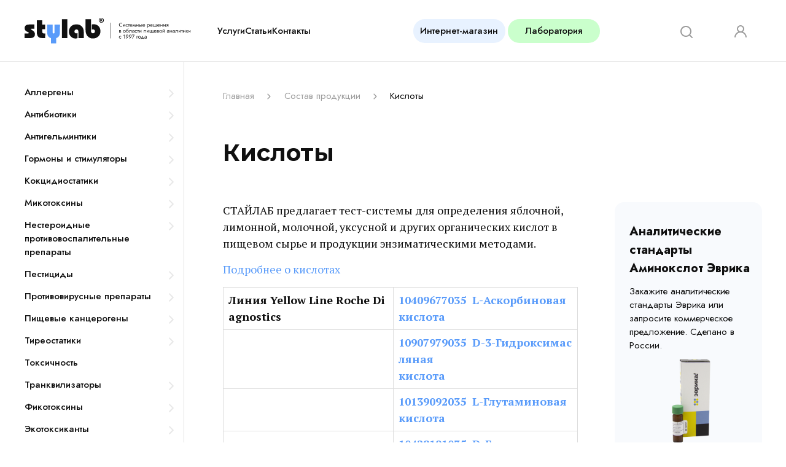

--- FILE ---
content_type: text/html; charset=utf-8
request_url: https://stylab.ru/directory/constituents/acid/
body_size: 22439
content:
<!doctype html>
<html lang="ru">
<head>
<meta charset="utf-8">
<meta name="viewport" content="width=device-width, initial-scale=1">
<title>Кислоты </title>
<meta name="Description" content="Купить Кислоты, большой ассортимент тест-систем, тест-полосок, лабораторного оборудования, лабораторной посуды, химических реактивов и реагентов."><META name="KeyWords" content="Кислоты">
<!-- Favicons -->
<link rel="apple-touch-icon" sizes="180x180" href="/apple-touch-icon.png">
<link rel="icon" type="image/png" sizes="32x32" href="/favicon-32x32.png">
<link rel="icon" type="image/png" sizes="16x16" href="/favicon-16x16.png">
<link rel="manifest" href="/site.webmanifest">
<link rel="mask-icon" href="/safari-pinned-tab.svg" color="#5bbad5">
<meta name="msapplication-TileColor" content="#ffffff">
<meta name="theme-color" content="#ffffff">
<link href="/templates/stylab_22/css/bootstrap.min.css" rel="stylesheet">
<link href="/templates/stylab_22/css/blog.css" rel="stylesheet">
</head>
<body>
<header class="container-fluid">
  <div class="row g-0 flex-nowrap justify-content-between align-items-center">
      <div class="col-1 d-lg-none fs3"><button class="btn btn-outline-light border-0 butmenu"><svg width="4" height="18" viewBox="0 0 4 18" fill="none" xmlns="http://www.w3.org/2000/svg">
<path d="M2 4C2.39556 4 2.78224 3.8827 3.11114 3.66294C3.44004 3.44318 3.69639 3.13082 3.84776 2.76537C3.99914 2.39992 4.03874 1.99778 3.96157 1.60982C3.8844 1.22186 3.69392 0.865492 3.41421 0.585787C3.13451 0.306082 2.77814 0.115601 2.39018 0.0384303C2.00222 -0.0387401 1.60009 0.000866562 1.23463 0.152242C0.869182 0.303617 0.556825 0.559962 0.337062 0.88886C0.117299 1.21776 1.07779e-06 1.60444 1.07779e-06 2C1.07779e-06 2.53043 0.210715 3.03914 0.585788 3.41421C0.960861 3.78929 1.46957 4 2 4ZM2 14C1.60444 14 1.21776 14.1173 0.888861 14.3371C0.559963 14.5568 0.303617 14.8692 0.152242 15.2346C0.000866562 15.6001 -0.0387401 16.0022 0.0384303 16.3902C0.115601 16.7781 0.306083 17.1345 0.585788 17.4142C0.865493 17.6939 1.22186 17.8844 1.60982 17.9616C1.99778 18.0387 2.39992 17.9991 2.76537 17.8478C3.13082 17.6964 3.44318 17.44 3.66294 17.1111C3.8827 16.7822 4 16.3956 4 16C4 15.4696 3.78929 14.9609 3.41421 14.5858C3.03914 14.2107 2.53043 14 2 14ZM2 7C1.60444 7 1.21776 7.1173 0.888861 7.33706C0.559963 7.55682 0.303617 7.86918 0.152242 8.23463C0.000866562 8.60009 -0.0387401 9.00222 0.0384303 9.39018C0.115601 9.77814 0.306083 10.1345 0.585788 10.4142C0.865493 10.6939 1.22186 10.8844 1.60982 10.9616C1.99778 11.0387 2.39992 10.9991 2.76537 10.8478C3.13082 10.6964 3.44318 10.44 3.66294 10.1111C3.8827 9.78224 4 9.39556 4 9C4 8.46957 3.78929 7.96086 3.41421 7.58579C3.03914 7.21071 2.53043 7 2 7Z" fill="#101010"/>
</svg>
</button></div>
    <div class="col-10 col-lg-3 toplogo"><a href="/"><img src="/templates/stylab_22/images/logo.svg" alt="Stylab.ru"></a> </div>
    <div class="d-none d-lg-flex col-lg-3 ff fs2"> 
        <nav class="nav d-flex justify-content-center"> 
            <a href="/services/">Услуги</a> 
            <a href="/article/">Статьи</a> 
            <a href="/contact/">Контакты</a> 
      </nav>
    </div>
    <div class="d-none d-lg-flex col-4 d-flex justify-content-center align-items-center gap-lg-4 ff"><a class="btn btn-secondary border-0" href="https://stylab-shop.com/" target="_blank">Интернет-магазин</a> <a class="btn btn-success border-0" href="https://stylab-test.com/" target="_blank">Лаборатория</a> </div>
    <div class="col-1 col-lg-2 d-lg-flex justify-content-around align-items-center sk-links ff"><a class="butfind" href="#" aria-label="Search">
      <svg width="21" height="21" viewBox="0 0 21 21" fill="none" xmlns="http://www.w3.org/2000/svg">
<path d="M20.71 19.29L17 15.61C18.4401 13.8144 19.1375 11.5353 18.9488 9.24133C18.7601 6.94733 17.6997 4.81281 15.9855 3.27667C14.2714 1.74053 12.0338 0.919537 9.73295 0.982497C7.43206 1.04546 5.24275 1.98759 3.61517 3.61517C1.98759 5.24275 1.04546 7.43207 0.982497 9.73295C0.919537 12.0338 1.74053 14.2714 3.27667 15.9855C4.81281 17.6997 6.94733 18.7601 9.24133 18.9488C11.5353 19.1375 13.8144 18.4401 15.61 17L19.29 20.68C19.383 20.7738 19.4936 20.8482 19.6154 20.8989C19.7373 20.9497 19.868 20.9758 20 20.9758C20.132 20.9758 20.2627 20.9497 20.3846 20.8989C20.5065 20.8482 20.6171 20.7738 20.71 20.68C20.8903 20.4936 20.991 20.2444 20.991 19.985C20.991 19.7257 20.8903 19.4765 20.71 19.29ZM10 17C8.61556 17 7.26218 16.5895 6.11103 15.8203C4.95989 15.0511 4.06268 13.9579 3.53287 12.6788C3.00306 11.3997 2.86443 9.99226 3.13453 8.63439C3.40463 7.27653 4.07131 6.02925 5.05028 5.05028C6.02925 4.07131 7.27653 3.40463 8.63439 3.13453C9.99226 2.86443 11.3997 3.00306 12.6788 3.53287C13.9579 4.06268 15.0511 4.95989 15.8203 6.11103C16.5895 7.26218 17 8.61556 17 10C17 11.8565 16.2625 13.637 14.9498 14.9498C13.637 16.2625 11.8565 17 10 17Z" fill="#9C9C9C"/>
</svg>
      </a>
        <a href="#" data-bs-toggle="modal" data-bs-target="#exampleModal" class="d-none d-lg-block">
      <svg width="20" height="22" viewBox="0 0 20 22" fill="none" xmlns="http://www.w3.org/2000/svg">
<path d="M13.71 11.71C14.6904 10.9387 15.406 9.88092 15.7572 8.68394C16.1085 7.48697 16.0779 6.21027 15.6698 5.03147C15.2617 3.85267 14.4963 2.83039 13.4801 2.10686C12.4639 1.38332 11.2474 0.994507 10 0.994507C8.75255 0.994507 7.53611 1.38332 6.51993 2.10686C5.50374 2.83039 4.73834 3.85267 4.33021 5.03147C3.92208 6.21027 3.89151 7.48697 4.24276 8.68394C4.59401 9.88092 5.3096 10.9387 6.29 11.71C4.61007 12.383 3.14428 13.4994 2.04889 14.9399C0.953495 16.3805 0.26956 18.0913 0.0699967 19.89C0.0555513 20.0213 0.0671132 20.1542 0.104022 20.2811C0.140931 20.4079 0.202464 20.5263 0.285108 20.6293C0.452016 20.8375 0.69478 20.9708 0.959997 21C1.22521 21.0292 1.49116 20.9518 1.69932 20.7849C1.90749 20.618 2.04082 20.3752 2.07 20.11C2.28958 18.1552 3.22168 16.3498 4.68822 15.0388C6.15475 13.7278 8.0529 13.003 10.02 13.003C11.9871 13.003 13.8852 13.7278 15.3518 15.0388C16.8183 16.3498 17.7504 18.1552 17.97 20.11C17.9972 20.3557 18.1144 20.5827 18.2991 20.747C18.4838 20.9114 18.7228 21.0015 18.97 21H19.08C19.3421 20.9698 19.5817 20.8373 19.7466 20.6313C19.9114 20.4252 19.9881 20.1624 19.96 19.9C19.7595 18.0962 19.0719 16.381 17.9708 14.9382C16.8698 13.4954 15.3969 12.3795 13.71 11.71ZM10 11C9.20887 11 8.43551 10.7654 7.77772 10.3259C7.11992 9.88636 6.60723 9.26164 6.30448 8.53074C6.00173 7.79983 5.92251 6.99557 6.07686 6.21964C6.2312 5.44372 6.61216 4.73099 7.17157 4.17158C7.73098 3.61217 8.44371 3.2312 9.21964 3.07686C9.99556 2.92252 10.7998 3.00173 11.5307 3.30448C12.2616 3.60724 12.8863 4.11993 13.3259 4.77772C13.7654 5.43552 14 6.20888 14 7C14 8.06087 13.5786 9.07828 12.8284 9.82843C12.0783 10.5786 11.0609 11 10 11Z" fill="#9C9C9C"/>
</svg>

      </a>  </div>
      
      <div class="col-12 col-lg-9 ps-5 ps-lg-0 d-none forfind">

      <form action="/search-results/" class="w-100 me-lg-4 pe-lg-2 sltop" method="get">
            <div class="input-group ps-lg-3 row flex-nowrap justify-content-between align-items-center">
                <div class="col-9">
                <input type="hidden" name="searchid" value="2609000"/><input type="hidden" name="l10n" value="ru"/><input type="hidden" name="reqenc" value=""/>
              <input name="text" type="search" class="tags form-control ui-autocomplete-input" placeholder="Поиск по сайту" aria-label="Поиск по сайту" id="tags" autocomplete="off" aria-describedby="button-addon2">
                    
                </div>
                <div class="col-3 d-flex justify-content-around align-items-center ff5">
              <button class="btn" type="submit" id="button-addon2"><svg width="21" height="21" viewBox="0 0 21 21" fill="none" xmlns="http://www.w3.org/2000/svg">
<path d="M20.7099 19.29L16.9999 15.61C18.44 13.8144 19.1374 11.5353 18.9487 9.24133C18.76 6.94733 17.6996 4.81281 15.9854 3.27667C14.2713 1.74053 12.0337 0.919537 9.73283 0.982497C7.43194 1.04546 5.24263 1.98759 3.61505 3.61517C1.98747 5.24275 1.04534 7.43207 0.982375 9.73295C0.919414 12.0338 1.74041 14.2714 3.27655 15.9855C4.81269 17.6997 6.94721 18.7601 9.2412 18.9488C11.5352 19.1375 13.8143 18.4401 15.6099 17L19.2899 20.68C19.3829 20.7738 19.4935 20.8482 19.6153 20.8989C19.7372 20.9497 19.8679 20.9758 19.9999 20.9758C20.1319 20.9758 20.2626 20.9497 20.3845 20.8989C20.5063 20.8482 20.6169 20.7738 20.7099 20.68C20.8901 20.4936 20.9909 20.2444 20.9909 19.985C20.9909 19.7257 20.8901 19.4765 20.7099 19.29ZM9.9999 17C8.61543 17 7.26206 16.5895 6.11091 15.8203C4.95977 15.0511 4.06256 13.9579 3.53275 12.6788C3.00293 11.3997 2.86431 9.99226 3.13441 8.63439C3.4045 7.27653 4.07119 6.02925 5.05016 5.05028C6.02912 4.07131 7.2764 3.40463 8.63427 3.13453C9.99214 2.86443 11.3996 3.00306 12.6787 3.53287C13.9578 4.06268 15.051 4.95989 15.8202 6.11103C16.5894 7.26218 16.9999 8.61556 16.9999 10C16.9999 11.8565 16.2624 13.637 14.9496 14.9498C13.6369 16.2625 11.8564 17 9.9999 17Z" fill="#101010"/>
</svg>
</button>
<button class="btn" type="submit" id="button-close2"><svg width="18" height="18" viewBox="0 0 18 18" fill="none" xmlns="http://www.w3.org/2000/svg">
<path d="M10.8799 8.99996L16.6132 3.27996C16.8643 3.02889 17.0054 2.68837 17.0054 2.3333C17.0054 1.97823 16.8643 1.6377 16.6132 1.38663C16.3622 1.13556 16.0217 0.994507 15.6666 0.994507C15.3115 0.994507 14.971 1.13556 14.7199 1.38663L8.99992 7.11996L3.27992 1.38663C3.02885 1.13556 2.68832 0.994507 2.33325 0.994507C1.97818 0.994507 1.63766 1.13556 1.38659 1.38663C1.13551 1.6377 0.994463 1.97823 0.994463 2.3333C0.994463 2.68837 1.13551 3.02889 1.38659 3.27996L7.11992 8.99996L1.38659 14.72C1.26161 14.8439 1.16242 14.9914 1.09473 15.1539C1.02704 15.3163 0.992188 15.4906 0.992188 15.6666C0.992188 15.8426 1.02704 16.0169 1.09473 16.1794C1.16242 16.3419 1.26161 16.4893 1.38659 16.6133C1.51054 16.7383 1.658 16.8375 1.82048 16.9052C1.98296 16.9728 2.15724 17.0077 2.33325 17.0077C2.50927 17.0077 2.68354 16.9728 2.84602 16.9052C3.0085 16.8375 3.15597 16.7383 3.27992 16.6133L8.99992 10.88L14.7199 16.6133C14.8439 16.7383 14.9913 16.8375 15.1538 16.9052C15.3163 16.9728 15.4906 17.0077 15.6666 17.0077C15.8426 17.0077 16.0169 16.9728 16.1794 16.9052C16.3418 16.8375 16.4893 16.7383 16.6132 16.6133C16.7382 16.4893 16.8374 16.3419 16.9051 16.1794C16.9728 16.0169 17.0076 15.8426 17.0076 15.6666C17.0076 15.4906 16.9728 15.3163 16.9051 15.1539C16.8374 14.9914 16.7382 14.8439 16.6132 14.72L10.8799 8.99996Z" fill="#101010"/>
</svg></button>
                </div>

            </div>
        </form>
        
          
      </div>
      
  </div>
</header>
<main class="container-fluid d-lg-grid g-0">
    
    <nav id="catalogMenu">
    
        <div id="orange" class="catRepeater"><ul><li ><a href="/directory/allergens/">Аллергены</a><ul><li><a href="/directory/allergens/Apricot/">Абрикос</a></li><li><a href="/directory/allergens/peanuts/">Арахис</a></li><li><a href="/directory/allergens/brazil-nut/">Бразильский орех</a></li><li><a href="/directory/allergens/histamine/">Гистамин</a></li><li><a href="/directory/allergens/gluten-gliadin/">Глютен (глиадин)</a></li><li><a href="/directory/allergens/mustard/">Горчица</a></li><li><a href="/directory/allergens/walnut/">Грецкий орех</a></li><li><a href="/directory/allergens/casein/">Казеин</a></li><li><a href="/directory/allergens/cashew/">Кешью</a></li><li><a href="/directory/allergens/coconut/">Кокос</a></li><li><a href="/directory/allergens/control-of-protein/">Контроль по белку</a></li><li><a href="/directory/allergens/sesame/">Кунжут</a></li><li><a href="/directory/allergens/b-lactoglobulin/">&beta;-лактоглобулин</a></li><li><a href="/directory/allergens/lysozyme/">Лизоцим</a></li><li><a href="/directory/allergens/lupine/">Люпин</a></li><li><a href="/directory/allergens/macadamia-nut/">Макадамии орех</a></li><li><a href="/directory/allergens/almonds/">Миндаль</a></li><li><a href="/directory/allergens/milk/">Молоко</a></li><li><a href="/directory/allergens/clams/">Моллюски</a></li><li><a href="/directory/allergens/pecan-nut/">Пекан орех</a></li><li><a href="/directory/allergens/crustaceans/">Ракообразные</a></li><li><a href="/directory/allergens/fish/">Рыба</a></li><li><a href="/directory/allergens/celery/">Сельдерей</a></li><li><a href="/directory/allergens/soy/">Соя</a></li><li><a href="/directory/allergens/sulfite/">Сульфиты</a></li><li><a href="/directory/allergens/pistachios/">Фисташки</a></li><li><a href="/directory/allergens/hazelnut/">Фундук</a></li><li><a href="/directory/allergens/egg/">Яйцо</a></li><li><a href="/directory/allergens/auxiliary-equipment/">Вспомогательное оборудование, материалы и реагенты</a></li></ul></li><li ><a href="/directory/antimicrobials/">Антибиотики</a><ul><li><a href="/directory/antimicrobials/avilamycin/">Авиламицин</a></li><li><a href="/directory/antimicrobials/azithromycin/">Азитромицин</a></li><li><a href="/directory/antimicrobials/Amikacin/">Амикацин</a></li><li><a href="/directory/antimicrobials/aminitrozole/">Аминитрозол</a></li><li><a href="/directory/antimicrobials/Apramycin/">Апрамицин</a></li><li><a href="/directory/antimicrobials/baquiloprim/">Баквилоприм</a></li><li><a href="/directory/antimicrobials/lactams/">ß-Лактамы</a></li><li><a href="/directory/antimicrobials/RIDASCREEN-Bacitracin/">Бацитрацин</a></li><li><a href="/directory/antimicrobials/virginiamycin/">Виргиниамицин</a></li><li><a href="/directory/antimicrobials/gentamicin/">Гентамицин</a></li><li><a href="/directory/antimicrobials/grisein/">Гризин</a></li><li><a href="/directory/antimicrobials/dapsone/">Дапсон</a></li><li><a href="/directory/antimicrobials/dimetridazole/">Диметридазол</a></li><li><a href="/directory/antimicrobials/diminazene/">Диминазен</a></li><li><a href="/directory/antimicrobials/dioxidine/">Диоксидин</a></li><li><a href="/directory/antimicrobials/doxycycline/">Доксициклин</a></li><li><a href="/directory/antimicrobials/ivermectin-abamectin/">Ивермектин/ Абамектин</a></li><li><a href="/directory/antimicrobials/imidocarb/">Имидокарб</a></li><li><a href="/directory/antimicrobials/inhibitors/">Ингибиторы</a></li><li><a href="/directory/antimicrobials/Kanamycin/">Канамицин</a></li><li><a href="/directory/antimicrobials/carbadox-olaquindox/">Карбадокс и олаквиндокс</a></li><li><a href="/directory/antimicrobials/kitasamycin/">Китасамицин</a></li><li><a href="/directory/antimicrobials/clavulanic-acid/">Клавулановая кислота</a></li><li><a href="/directory/antimicrobials/clotrimazole/">Клотримазол</a></li><li><a href="/directory/antimicrobials/Colistin/">Колистин</a></li><li><a href="/directory/antimicrobials/chloramphenicol/">Левомицетин (хлорамфеникол)</a></li><li><a href="/directory/antimicrobials/Lincomycin/">Линкомицин</a></li><li><a href="/directory/antimicrobials/malachite-green/">Малахитовый зеленый</a></li><li><a href="/directory/antimicrobials/mequindox/">Меквиндокс</a></li><li><a href="/directory/antimicrobials/Metronidazole/">Метронидазол</a></li><li><a href="/directory/antimicrobials/moxidectin/">Моксидектин</a></li><li><a href="/directory/antimicrobials/neomycin/">Неомицин</a></li><li><a href="/directory/antimicrobials/Nitroimidazoles/">Нитроимидазолы</a></li><li><a href="/directory/antimicrobials/nitrofurans/">Нитрофураны</a></li><li><a href="/directory/antimicrobials/novobiocin/">Новобиоцин</a></li><li><a href="/directory/antimicrobials/penicillin/">Пенициллин</a></li><li><a href="/directory/antimicrobials/polymyxin-B/">Полимиксин B</a></li><li><a href="/directory/antimicrobials/rifaximin/">Рифаксимин</a></li><li><a href="/directory/antimicrobials/rifampicin/">Рифампицин</a></li><li><a href="/directory/antimicrobials/streptomycin/">Стрептомицин</a></li><li><a href="/directory/antimicrobials/Spectinomycin/">Спектиномицин</a></li><li><a href="/directory/antimicrobials/sulfonamide/">Сульфаниламиды</a></li><li><a href="/directory/antimicrobials/tetracycline/">Тетрациклин</a></li><li><a href="/directory/antimicrobials/Thiamphenicol/">Тиамфеникол</a></li><li><a href="/directory/antimicrobials/tildipirosin/">Тилдипирозин</a></li><li><a href="/directory/antimicrobials/Tilmycosin/">Тилмикозин</a></li><li><a href="/directory/antimicrobials/tylosin/">Тилозин</a></li><li><a href="/directory/antimicrobials/triclosan/">Триклозан</a></li><li><a href="/directory/antimicrobials/Trimethoprim/">Триметоприм</a></li><li><a href="/directory/antimicrobials/flavomycin/">Флавомицин</a></li><li><a href="/directory/antimicrobials/florfenicol/">Флорфеникол</a></li><li><a href="/directory/antimicrobials/quinolone/">Хинолоны</a></li><li><a href="/directory/antimicrobials/cephalosporins/">Цефалоспорины</a></li><li><a href="/directory/antimicrobials/enramycin/">Энрамицин</a></li><li><a href="/directory/antimicrobials/erythromycin/">Эритромицин</a></li></ul></li><li ><a href="/directory/antihelmintics/">Антигельминтики</a><ul><li><a href="/directory/antihelmintics/Albendazole/">Альбендазол</a></li><li><a href="/directory/antihelmintics/Cambendazole/">Камбендазол</a></li><li><a href="/directory/antihelmintics/Closantel/">Клозантел</a></li><li><a href="/directory/antihelmintics/Clorsulon/">Клорсулон</a></li><li><a href="/directory/antihelmintics/Levamisole/">Левамизол</a></li><li><a href="/directory/antihelmintics/Mebendazole/">Мебендазол</a></li><li><a href="/directory/antihelmintics/Morantel/">Морантел</a></li><li><a href="/directory/antihelmintics/Netobimin/">Нетобимин</a></li><li><a href="/directory/antihelmintics/Niclosamide/">Никлозамид</a></li><li><a href="/directory/antihelmintics/Parbendazole/">Парбендазол</a></li><li><a href="/directory/antihelmintics/Nitroxinil/">Нитроксинил</a></li><li><a href="/directory/antihelmintics/Oxyclozanide/">Оксиклозанид</a></li><li><a href="/directory/antihelmintics/Pyrantel-pamoate/">Пирантела памоат</a></li><li><a href="/directory/antihelmintics/Praziquantel/">Празиквантел</a></li><li><a href="/directory/antihelmintics/Rafoxanide/">Рафоксанид</a></li><li><a href="/directory/antihelmintics/Triclabendazole/">Триклабендазол</a></li><li><a href="/directory/antihelmintics/Febantel/">Фебантел</a></li><li><a href="/directory/antihelmintics/Fenbendazole/">Фенбендазол и оксфендазол</a></li><li><a href="/directory/antihelmintics/Flubendazole/">Флюбендазол</a></li></ul></li><li ><a href="/directory/hormones-and-stimulants/">Гормоны и стимуляторы</a><ul><li><a href="/directory/hormones-and-stimulants/androgens/">Андрогены</a></li><li><a href="/directory/hormones-and-stimulants/b-agonists/">&beta;-Агонисты</a></li><li><a href="/directory/hormones-and-stimulants/gestagens/">Гестагены (прогестины)</a></li><li><a href="/directory/hormones-and-stimulants/corticosteroids/">Кортикостероиды</a></li><li><a href="/directory/hormones-and-stimulants/estrogens/">Эстрогены</a></li></ul></li><li ><a href="/directory/koktsidiostatiki/">Кокцидиостатики</a><ul><li><a href="/directory/koktsidiostatiki/diclazuril/">Диклазурил</a></li><li><a href="/directory/koktsidiostatiki/Clopidol/">Клопидол</a></li><li><a href="/directory/koktsidiostatiki/lasalocid/">Ласалоцид</a></li><li><a href="/directory/koktsidiostatiki/maduramicin/">Мадурамицин</a></li><li><a href="/directory/koktsidiostatiki/monensin/">Монензин</a></li><li><a href="/directory/koktsidiostatiki/narasin/">Наразин</a></li><li><a href="/directory/koktsidiostatiki/salinomycin/">Салиномицин</a></li></ul></li><li ><a href="/directory/mycotoxins/">Микотоксины</a><ul><li><a href="/directory/mycotoxins/aflatoxins/">Афлaтoксины</a></li><li><a href="/directory/mycotoxins/dezoksinivalenol/">ДОН (дезоксиниваленол)</a></li><li><a href="/directory/mycotoxins/zearalenone/">Зеараленон</a></li><li><a href="/directory/mycotoxins/ochratoxin-a/">Охрaтoкcин А</a></li><li><a href="/directory/mycotoxins/patulin/">Патулин</a></li><li><a href="/directory/mycotoxins/Sterigmaticystin/">Стеригматоцистин</a></li><li><a href="/directory/mycotoxins/t-2-and-ht-2-toxins/">Т-2 и НТ-2 токсины</a></li><li><a href="/directory/mycotoxins/trichothecenes/">Трихотeцены</a></li><li><a href="/directory/mycotoxins/fumonisins/">Фумонизин</a></li><li><a href="/directory/mycotoxins/citrinin/">Цитринин</a></li><li><a href="/directory/mycotoxins/several-toxins/">Несколько токсинов</a></li><li><a href="/directory/mycotoxins/auxiliary-equipment/">Вспомогательное оборудование и материалы</a></li></ul></li><li ><a href="/directory/NPVP/">Нестероидные противовоспалительные препараты</a><ul><li><a href="/directory/NPVP/antipyrin/">Антипирин</a></li><li><a href="/directory/NPVP/Ibuprofen/">Ибупрофен</a></li><li><a href="/directory/NPVP/Ketoprofen/">Кетопрофен</a></li><li><a href="/directory/NPVP/Meloxicam/">Мелоксикам</a></li><li><a href="/directory/NPVP/niflumic-acid/">Нифлуминовая кислота</a></li><li><a href="/directory/NPVP/Phenylbutazone/">Фенилбутазон</a></li></ul></li><li ><a href="/directory/pesticides/">Пестициды</a><ul><li><a href="/directory/pesticides/2-4-d/">2,4-Д</a></li><li><a href="/directory/pesticides/aversectin-c/">Аверсектин C</a></li><li><a href="/directory/pesticides/Azoxystrobin/">Азоксистробин</a></li><li><a href="/directory/pesticides/alachlor/">Алахлор</a></li><li><a href="/directory/pesticides/amitraz/">Амитраз</a></li><li><a href="/directory/pesticides/atrazine/">Атразин</a></li><li><a href="/directory/pesticides/acetochlor/">Ацетохлор</a></li><li><a href="/directory/pesticides/buprofezin/">Бупрофезин</a></li><li><a href="/directory/pesticides/glyphosate/">Глифосат</a></li><li><a href="/directory/pesticides/diazinon/">Диазинон</a></li><li><a href="/directory/pesticides/diaminohlorotriazin/">Диаминохлоротриазин</a></li><li><a href="/directory/pesticides/dde-ddt/">ДДЕ/ДДТ</a></li><li><a href="/directory/pesticides/Dimethoate/">Диметоат</a></li><li><a href="/directory/pesticides/diuron/">Диурон</a></li><li><a href="/directory/pesticides/imazalil/">Имазалил</a></li><li><a href="/directory/pesticides/imidazolinones/">Имидазолиноны</a></li><li><a href="/directory/pesticides/Imidacloprid/">Имидаклоприд</a></li><li><a href="/directory/pesticides/carbendazim/">Карбендазим/Беномил</a></li><li><a href="/directory/pesticides/Carboxin/">Карбоксин</a></li><li><a href="/directory/pesticides/Clopyralid/">Клопиралид</a></li><li><a href="/directory/pesticides/Methamidophos/">Метамидофос</a></li><li><a href="/directory/pesticides/metolachlor/">Метолахлор</a></li><li><a href="/directory/pesticides/Oxamyl/">Оксамил</a></li><li><a href="/directory/pesticides/organophosphates-carbamates/">Органофосфаты/Карбаматы</a></li><li><a href="/directory/pesticides/penoxulam/">Пеноксулам</a></li><li><a href="/directory/pesticides/Pyraclostrobin/">Пираклостробин</a></li><li><a href="/directory/pesticides/pyrethroids/">Пиретроиды</a></li><li><a href="/directory/pesticides/Prometryn/">Прометрин</a></li><li><a href="/directory/pesticides/Thiabendazole/">Тиабендазол</a></li><li><a href="/directory/pesticides/thiamethoxam/">Тиаметоксам</a></li><li><a href="/directory/pesticides/triazoles/">Триазолы</a></li><li><a href="/directory/pesticides/Trifluralin/">Трифлуралин</a></li><li><a href="/directory/pesticides/spinosyn/">Спиноcин</a></li><li><a href="/directory/pesticides/Spiroxamine/">Спироксамин</a></li><li><a href="/directory/pesticides/Phentoate/">Фентоат</a></li><li><a href="/directory/pesticides/fipronil/">Фипронил</a></li><li><a href="/directory/pesticides/Fludioxonil/">Флудиоксонил</a></li><li><a href="/directory/pesticides/Flumetsulam/">Флуметсулам</a></li><li><a href="/directory/pesticides/Folpet/">Фолпет</a></li><li><a href="/directory/pesticides/Formetanate/">Форметанат</a></li><li><a href="/directory/pesticides/Chlorantraniliprole/">Хлорантранилипрол</a></li><li><a href="/directory/pesticides/chlormequat-chloride/">Хлормекват-хлорид</a></li><li><a href="/directory/pesticides/Chlorpyrifos/">Хлорпирифос</a></li><li><a href="/directory/pesticides/chlorothalonil/">Хлороталонил</a></li><li><a href="/directory/pesticides/tsiklodieny/">Циклодиены</a></li></ul></li><li ><a href="/directory/antiviral/">Противовирусные препараты</a><ul><li><a href="/directory/antiviral/Amantadine/">Амантадин</a></li></ul></li><li ><a href="/directory/dietary-carcinogens/">Пищевые канцерогены</a><ul><li><a href="/directory/dietary-carcinogens/nitrosamines/">Нитрозамины</a></li><li><a href="/directory/dietary-carcinogens/acrylamide/">Акриламид</a></li></ul></li><li ><a href="/directory/Thyreostatic/">Тиреостатики</a><ul><li><a href="/directory/Thyreostatic/mercaptobenzimidazole/">Меркаптобензимидазол</a></li><li><a href="/directory/Thyreostatic/thiouracil/">Тиоурацил и его производные</a></li></ul></li><li  class="emptyli"><a href="/directory/toxicity/">Токсичность</a></li><li ><a href="/directory/tranq/">Транквилизаторы</a><ul><li><a href="/directory/tranq/azaperone-azaperol/">Азаперон/Азаперол</a></li><li><a href="/directory/tranq/Diazepam/">Диазепам</a></li><li><a href="/directory/tranq/carazolol/">Каразолол</a></li><li><a href="/directory/tranq/promazine/">Промазин</a></li></ul></li><li ><a href="/directory/phycotoxins/">Фикотоксины</a><ul><li><a href="/directory/phycotoxins/anabaenopeptins/">Анабенопептины</a></li><li><a href="/directory/phycotoxins/anatoxin/">Анатоксин</a></li><li><a href="/directory/phycotoxins/azaspiracid/">Азаспирацид</a></li><li><a href="/directory/phycotoxins/brevetoxin/">Бреветоксин</a></li><li><a href="/directory/phycotoxins/bmaa/">BMAA</a></li><li><a href="/directory/phycotoxins/gymnodimine/">Гимнодимин</a></li><li><a href="/directory/phycotoxins/gonyautoxin/">Гониатоксин</a></li><li><a href="/directory/phycotoxins/13-desmethyl-spirolide-c/">13-Десметил спиролид С</a></li><li><a href="/directory/phycotoxins/domoevaya-acid/">Домоевая кислота</a></li><li><a href="/directory/phycotoxins/yessotoxin/">Ессотоксин</a></li><li><a href="/directory/phycotoxins/microcystin-and-nodulyariny/">Микроцистины и нодулярины</a></li><li><a href="/directory/phycotoxins/okadaikovaya-acid/">Окадаевая кислота и ее производные</a></li><li><a href="/directory/phycotoxins/pectenotoxin/">Пектенотоксин</a></li><li><a href="/directory/phycotoxins/saxitoxin/">Сакситоксин</a></li><li><a href="/directory/phycotoxins/tetrodotoxin/">Тетродотоксин</a></li><li><a href="/directory/phycotoxins/cylindrospermopsin/">Цилиндроспермопсин</a></li></ul></li><li ><a href="/directory/ecotoxins/">Экотоксиканты</a><ul><li><a href="/directory/ecotoxins/benzoapyrene/">Бензо(а)пирен</a></li><li><a href="/directory/ecotoxins/bicphenol-a/">Бисфенол а</a></li><li><a href="/directory/ecotoxins/dioxins-and-pcbs/">Диоксины и ПХБ (PCB)</a></li><li><a href="/directory/ecotoxins/heavy-metal/">Металлы и их соединения</a></li><li><a href="/directory/ecotoxins/sas/">ПАВ</a></li><li><a href="/directory/ecotoxins/phtalates/">Фталаты</a></li></ul></li></ul></div><div id="yellow" class="catRepeater"><ul><li  id="currentParent"><a href="/directory/constituents/">Состав продукции</a><ul><li><a href="/directory/constituents/vitamins/">Витамины</a></li><li id="currentItemCat"><a href="/directory/constituents/acid/">Кислоты</a></li><li><a href="/directory/constituents/sugar/">Сахара</a></li><li><a href="/directory/constituents/alcohol/">Спирты</a></li><li><a href="/directory/constituents/other/">Другие</a></li><li><a href="/directory/constituents/accessories/">Аксессуары и оборудование</a></li></ul></li><li ><a href="/directory/adulteration/">Фальсификация</a><ul><li><a href="/directory/adulteration/melamine/">Меламин</a></li><li><a href="/directory/adulteration/impurities-of-milk/">Примеси коровьего молока</a></li><li><a href="/directory/adulteration/impurities-of-soft-wheat-varieties/">Примеси мягких сортов пшеницы</a></li><li><a href="/directory/adulteration/vegetable-matter/">Примеси растительного происхождения</a></li><li><a href="/directory/adulteration/whey/">Примеси сыворотки</a></li><li><a href="/directory/adulteration/sudan-red/">Судан Красный</a></li><li><a href="/directory/adulteration/tartrazine/">Тартразин</a></li></ul></li></ul></div><div id="purple" class="catRepeater"><ul><li ><a href="/directory/bse/">Примеси мозговой ткани (BSE)</a><ul><li><a href="/directory/bse/abnormal-prions/">Анормальные прионы</a></li><li><a href="/directory/bse/impurities-brain-tissue/">Примеси мозговой ткани</a></li></ul></li><li ><a href="/directory/species-identity/">Видовая принадлежность</a><ul><li><a href="/directory/species-identity/species-animal/">Видовая принадлежность мяса и мясных продуктов</a></li><li><a href="/directory/species-identity/species-fish/">Видовая принадлежность рыбы и продуктов из нее</a></li></ul></li></ul></div><div id="darkblue" class="catRepeater"><ul><li ><a href="/directory/virusologiya/">Вирусология</a><ul><li><a href="/directory/virusologiya/hepatitis/">Гепатит А</a></li><li><a href="/directory/virusologiya/norovirus/">Норовирус</a></li></ul></li><li ><a href="/directory/microbiology/">Микробиология</a><ul><li><a href="/directory/microbiology/atf/">АТФ</a></li><li><a href="/directory/microbiology/verotoxin/">Веротоксин</a></li><li><a href="/directory/microbiology/vibrios/">Вибрионы</a></li><li><a href="/directory/microbiology/yeast-and-mold/">Дрожжи и плесени</a></li><li><a href="/directory/microbiology/e-coli/">Кишечная палочка (E.coli)</a></li><li><a href="/directory/microbiology/campylobacter/">Кампилобактер</a></li><li><a href="/directory/microbiology/clostridium/">Клостридии</a></li><li><a href="/directory/microbiology/colibacillus/">Колиформы (БГКП)</a></li><li><a href="/directory/microbiology/control-of-protein/">Контроль по белку</a></li><li><a href="/directory/microbiology/cronobacter/">Кронобактер</a></li><li><a href="/directory/microbiology/Legionella/">Легионелла</a></li><li><a href="/directory/microbiology/listeria/">Листерия</a></li><li><a href="/directory/microbiology/spoilage-microorganisms/">Микроорганизмы порчи</a></li><li><a href="/directory/microbiology/tmc/">ОМЧ (общее микробное число)</a></li><li><a href="/directory/microbiology/salmonella/">Сальмонелла</a></li><li><a href="/directory/microbiology/s-aureus/">Стафилококк (S.aureus)</a></li><li><a href="/directory/microbiology/Pseudomonas-aeruginosa/">Синегнойная палочка</a></li><li><a href="/directory/microbiology/enterobacteriaceae/">Энтеробактерии</a></li><li><a href="/directory/microbiology/staphylococcus-enterotoxins/">Энтеротоксины стафилококка</a></li><li><a href="/directory/microbiology/Bacilluscereus/">Бациллы эхиноцереус</a></li><li><a href="/directory/microbiology/auxiliary-equipment/">Вспомогательное оборудование и материалы</a></li></ul></li><li ><a href="/directory/parasitology/">Паразитология</a><ul><li><a href="/directory/parasitology/cryptosporidium/">Криптоспоридии</a></li><li><a href="/directory/parasitology/giardia/">Лямблии</a></li><li><a href="/directory/parasitology/giardia-cryptosporidium/">Лямблии/ Криптоспоридии</a></li><li><a href="/directory/parasitology/microsporidia/">Микроспоридии</a></li><li><a href="/directory/parasitology/auxiliary-equipment/">Вспомогательное оборудование и материалы</a></li></ul></li></ul></div><div id="red" class="catRepeater"><ul><li ><a href="/directory/gmo/">ГМО</a><ul><li><a href="/directory/gmo/sample-preparation/">Пробоподготовка</a></li><li><a href="/directory/gmo/screening-gmi/">Скрининг ГМО</a></li><li><a href="/directory/gmo/qualitative/">Качественный анализ</a></li><li><a href="/directory/gmo/quantitative/">Количественный анализ</a></li></ul></li></ul></div><div id="blue" class="catRepeater"><ul><li ><a href="/directory/basic-set-of-laboratories/">Базовая комплектация лабораторий</a><ul><li><a href="/directory/basic-set-of-laboratories/analysis-of-vitamins-and-amino-acids/">Базовая комплектация лаборатории для скрининга витаминов и аминокислот методом иммуноферментного анализа</a></li><li><a href="/directory/basic-set-of-laboratories/analysis-of-mycotoxins/">Базовая комплектация лаборатории для скрининга микотоксинов методом иммуноферментного анализа</a></li><li><a href="/directory/basic-set-of-laboratories/analysis-of-hormones-and-stimulants/">Базовая комплектация лаборатории для анализа гормонов и стимуляторов методом иммуноферментного анализа</a></li><li><a href="/directory/basic-set-of-laboratories/analysis-of-antibacterial-drugs/">Базовая комплектация лаборатории для анализа антибактериальных препаратов и стимуляторов методом иммуноферментного анализа</a></li><li><a href="/directory/basic-set-of-laboratories/analysis-fikotoksinov/">Базовая комплектация лаборатории для анализа фикотоксинов методом иммуноферментного анализа</a></li><li><a href="/directory/basic-set-of-laboratories/authentication-of/">Базовая комплектация лаборатории для выявления фальсификации молока, молочных продуктов и твердых сортов пшеницы методом иммуноферментного анализа</a></li><li><a href="/directory/basic-set-of-laboratories/analysis-of-the-gmi/">Базовая комплектация лаборатории для анализа гми методом полимеразной цепной реакции (ПЦР) с детекцией в режиме реального времени</a></li><li><a href="/directory/basic-set-of-laboratories/analysis-of-impurities-of-brain-tissue/">Базовая комплектация лаборатории для анализа примесей мозговой ткани (материала максимального риска) методом иммуноферментного анализа</a></li><li><a href="/directory/basic-set-of-laboratories/analysis-of-the-species-of-meat/">Базовая комплектация лаборатории для определения видовой принадлежности мяса методом полимеразной цепной реакции (ПЦР) с последующей ифа детекцией</a></li><li><a href="/directory/basic-set-of-laboratories/microbiological-control/">Базовая комплектация лаборатории для микробиологического контроля методом иммуноферментного анализа</a></li><li><a href="/directory/basic-set-of-laboratories/parasitological-control/">Базовая комплектация лаборатории для паразитологического контроля воды</a></li><li><a href="/directory/basic-set-of-laboratories/analysis-of-food-allergen/">Базовая комплектация лаборатории для скрининга пищевых аллергенов методом иммуноферментного анализа</a></li><li><a href="/directory/basic-set-of-laboratories/monitoring-animal-health/">Базовая комплектация лаборатории для скрининга гаптоглобина (белка острой фазы) методом иммуноферментного анализа</a></li><li><a href="/directory/basic-set-of-laboratories/enzymatic-bioanalysis/">Базовая комплектация лаборатории для ферментативного биоанализа</a></li><li><a href="/directory/basic-set-of-laboratories/sorbic-acid/">Определение сорбиновой кислоты в вине согласно методу OIV-MA-AS313-14A Международной организации вина и винограда</a></li></ul></li><li ><a href="/directory/instruments/">Оборудование и ПО</a><ul><li><a href="/directory/instruments/instruments-and-accessories/">Приборы и вспомогательное оборудование</a></li><li><a href="/directory/instruments/software/">Программное обеспечение</a></li><li><a href="/directory/instruments/supporting-materials-and-reagents/">Вспомогательные материалы и реагенты</a></li></ul></li></ul></div>
    </nav>
    
    <article>
    
                                            <div class="breadCrumbs">
                        <a href='/'>Главная</a><svg width="16" height="16" viewBox="0 0 16 16" fill="none" xmlns="http://www.w3.org/2000/svg">
<path d="M10.36 7.52667L6.58666 3.76C6.52469 3.69752 6.45096 3.64792 6.36972 3.61408C6.28848 3.58023 6.20134 3.56281 6.11333 3.56281C6.02532 3.56281 5.93819 3.58023 5.85695 3.61408C5.77571 3.64792 5.70197 3.69752 5.64 3.76C5.51583 3.88491 5.44614 4.05388 5.44614 4.23C5.44614 4.40613 5.51583 4.5751 5.64 4.7L8.94 8.03334L5.64 11.3333C5.51583 11.4582 5.44614 11.6272 5.44614 11.8033C5.44614 11.9795 5.51583 12.1484 5.64 12.2733C5.70174 12.3363 5.77537 12.3864 5.85662 12.4208C5.93787 12.4551 6.02513 12.473 6.11333 12.4733C6.20154 12.473 6.28879 12.4551 6.37004 12.4208C6.45129 12.3864 6.52492 12.3363 6.58666 12.2733L10.36 8.50667C10.4277 8.44424 10.4817 8.36847 10.5186 8.28414C10.5556 8.19981 10.5746 8.10874 10.5746 8.01667C10.5746 7.9246 10.5556 7.83353 10.5186 7.7492C10.4817 7.66487 10.4277 7.5891 10.36 7.52667Z" fill="#9C9C9C"/>
</svg> <a href='/directory/constituents/'>Состав продукции</a><svg width="16" height="16" viewBox="0 0 16 16" fill="none" xmlns="http://www.w3.org/2000/svg">
<path d="M10.36 7.52667L6.58666 3.76C6.52469 3.69752 6.45096 3.64792 6.36972 3.61408C6.28848 3.58023 6.20134 3.56281 6.11333 3.56281C6.02532 3.56281 5.93819 3.58023 5.85695 3.61408C5.77571 3.64792 5.70197 3.69752 5.64 3.76C5.51583 3.88491 5.44614 4.05388 5.44614 4.23C5.44614 4.40613 5.51583 4.5751 5.64 4.7L8.94 8.03334L5.64 11.3333C5.51583 11.4582 5.44614 11.6272 5.44614 11.8033C5.44614 11.9795 5.51583 12.1484 5.64 12.2733C5.70174 12.3363 5.77537 12.3864 5.85662 12.4208C5.93787 12.4551 6.02513 12.473 6.11333 12.4733C6.20154 12.473 6.28879 12.4551 6.37004 12.4208C6.45129 12.3864 6.52492 12.3363 6.58666 12.2733L10.36 8.50667C10.4277 8.44424 10.4817 8.36847 10.5186 8.28414C10.5556 8.19981 10.5746 8.10874 10.5746 8.01667C10.5746 7.9246 10.5556 7.83353 10.5186 7.7492C10.4817 7.66487 10.4277 7.5891 10.36 7.52667Z" fill="#9C9C9C"/>
</svg>Кислоты                                            </div>

                    <h1>Кислоты</h1>
                  
        
<div class="overflow-auto">



<!-- не удалять. для баннеров. start  -->
<div class="d-flex">
<div><!-- не удалять. для баннеров. end  -->
<p>СТАЙЛАБ предлагает тест-системы для определения яблочной, лимонной, молочной, уксусной и других органических кислот в пищевом сырье и продукции энзиматическими методами.</p>
<p><a href="#organic_acids">Подробнее о кислотах</a></p>
<table cellpadding="2" cellspacing="0" class="blog-or">
<tbody>
	<tr>
		<td align="left" style="border-top: 3px solid rgb(102, 102, 102);"><strong>Линия Yellow Line Roche Diagnostics</strong></td>
		<td align="left" style="border-top: 3px solid rgb(102, 102, 102);" width="300"><a href="/directory/constituents/acid/ascorbic/l-ascorbic-acid/"><strong>10409677035&nbsp; L-Аскорбиновая кислота</strong></a></td>
	</tr>
	<tr>
		<td align="left" style="border-top: 1px dotted rgb(102, 102, 102);"></td>
		<td align="left" style="border-top: 1px dotted rgb(102, 102, 102);" width="300"><a href="/directory/constituents/acid/d-3-hydroxybutyric-acid/"><strong>10907979035&nbsp; D-3-Гидроксимасляная<br />
		кислота</strong></a></td>
	</tr>
	<tr>
		<td align="left" style="border-top: 1px dotted rgb(102, 102, 102);"></td>
		<td align="left" style="border-top: 1px dotted rgb(102, 102, 102);" width="300"><a href="/directory/constituents/acid/l-glutamic-acid/"><strong>10139092035&nbsp; L-Глутаминовая кислота</strong></a></td>
	</tr>
	<tr>
		<td align="left" style="border-top: 1px dotted rgb(102, 102, 102);"></td>
		<td align="left" style="border-top: 1px dotted rgb(102, 102, 102);" width="300"><a href="/directory/constituents/acid/d-gluconic-acid/"><strong>10428191035&nbsp; D-Глюконовая кислота</strong></a></td>
	</tr>
	<tr>
		<td align="left" style="border-top: 1px dotted rgb(102, 102, 102);"></td>
		<td align="left" style="border-top: 1px dotted rgb(102, 102, 102);" width="300"><a href="/directory/constituents/acid/d-isocitric-acid/"><strong>10414433035&nbsp; D-Изолимонная кислота</strong></a></td>
	</tr>
	<tr>
		<td align="left" style="border-top: 1px dotted rgb(102, 102, 102);"></td>
		<td align="left" style="border-top: 1px dotted rgb(102, 102, 102);" width="300"><a href="/directory/constituents/acid/citric-acid/"><strong>10139076035&nbsp; Лимонная кислота</strong></a></td>
	</tr>
	<tr>
		<td align="left" style="border-top: 1px dotted rgb(102, 102, 102);"></td>
		<td align="left" style="border-top: 1px dotted rgb(102, 102, 102);" width="300"><a href="/directory/constituents/acid/d-l-lactic-acid/"><strong>11112821035&nbsp; D-/L-Молочная кислота</strong></a></td>
	</tr>
	<tr>
		<td align="left" style="border-top: 1px dotted rgb(102, 102, 102);"></td>
		<td align="left" style="border-top: 1px dotted rgb(102, 102, 102);" width="300"><a href="/directory/constituents/acid/l-lactic-acid/"><strong>10139084035&nbsp; L-Молочная кислота</strong></a></td>
	</tr>
	<tr>
		<td align="left" style="border-top: 1px dotted rgb(102, 102, 102);"></td>
		<td align="left" style="border-top: 1px dotted rgb(102, 102, 102);" width="300"><a href="/directory/constituents/acid/formic-acid/"><strong>10979732035&nbsp; Муравьиная кислота</strong></a></td>
	</tr>
	<tr>
		<td align="left" style="border-top: 1px dotted rgb(102, 102, 102);"></td>
		<td align="left" style="border-top: 1px dotted rgb(102, 102, 102);" width="300"><a href="/directory/constituents/acid/acetic-acid/"><strong>10148261035&nbsp; Уксусная кислота</strong></a></td>
	</tr>
	<tr>
		<td align="left" style="border-top: 1px dotted rgb(102, 102, 102);"></td>
		<td align="left" style="border-top: 1px dotted rgb(102, 102, 102);" width="300"><a href="/directory/constituents/acid/l-malic-acid/"><strong>10139068035&nbsp; L-Яблочная кислота</strong></a></td>
	</tr>
	<tr>
		<td align="left" style="border-top: 1px dotted rgb(102, 102, 102);"></td>
		<td align="left" style="border-top: 1px dotted rgb(102, 102, 102);" width="300"><a href="/directory/constituents/acid/d-malic-acid/"><strong>11215558035&nbsp; D-Яблочная кислота</strong></a></td>
	</tr>
	<tr>
		<td align="left" style="border-top: 1px dotted rgb(102, 102, 102);"></td>
		<td align="left" style="border-top: 1px dotted rgb(102, 102, 102);" width="300"><a href="/directory/constituents/acid/succinic-acid/"><strong>10176281035&nbsp; Янтарная кислота</strong></a></td>
	</tr>
	<tr>
		<td align="left" style="border-top: 3px solid rgb(102, 102, 102);"><strong>Линия Enzytec&trade; Fluid</strong></td>
		<td align="left" style="border-top: 3px solid rgb(102, 102, 102);" width="300"><a href="/directory/constituents/acid/d-lactic-acid/"><strong>E5260&nbsp; Enzytec&trade; Fluid L-Молочная кислота</strong></a></td>
	</tr>
	<tr>
		<td align="left" style="border-top: 1px dotted rgb(102, 102, 102);"></td>
		<td align="left" style="border-top: 1px dotted rgb(102, 102, 102);" width="300"><a href="/directory/constituents/acid/acetic-acid/"><strong>E5226&nbsp; Enzytec&trade; Fluid Уксусная кислота</strong></a></td>
	</tr>
	<tr>
		<td align="left" style="border-top: 3px solid rgb(102, 102, 102);" valign="top"><strong>Линия </strong><strong>Enzytec&trade; Generic</strong></td>
		<td align="left" style="border-top: 3px solid rgb(102, 102, 102);" width="300"><a href="/directory/constituents/acid/ascorbic/l-ascorbic-acid/"><strong>E1267&nbsp;Enzytec&trade; Generic L-Аскорбиновая кислота</strong></a></td>
	</tr>
	<tr>
		<td align="left" style="border-top: 1px dotted rgb(102, 102, 102);"></td>
		<td align="left" style="border-top: 1px dotted rgb(102, 102, 102);" width="300"><a href="/directory/constituents/acid/d-gluconic-acid/"><strong>E1223&nbsp; Enzytec&trade; Generic D-Глюконовая кислота</strong></a></td>
	</tr>
	<tr>
		<td align="left" style="border-top: 1px dotted rgb(102, 102, 102);"></td>
		<td align="left" style="border-top: 1px dotted rgb(102, 102, 102);" width="300"><a href="/directory/constituents/acid/citric-acid/"><strong>E1214&nbsp; Enzytec&trade; Generic Лимонная кислота</strong></a></td>
	</tr>
	<tr>
		<td align="left" style="border-top: 1px dotted rgb(102, 102, 102);"></td>
		<td align="left" style="border-top: 1px dotted rgb(102, 102, 102);" width="300"><a href="/directory/constituents/acid/d-l-lactic-acid/"><strong>E1255&nbsp; Enzytec&trade; Generic D-/L-Молочная кислота</strong></a></td>
	</tr>
	<tr>
		<td align="left" style="border-top: 1px dotted rgb(102, 102, 102);"></td>
		<td align="left" style="border-top: 1px dotted rgb(102, 102, 102);" width="300"><a href="/directory/constituents/acid/l-lactic-acid/"><strong>E1254&nbsp; Enzytec&trade; Generic L-Молочная кислота</strong></a></td>
	</tr>
	<tr>
		<td align="left" style="border-top: 1px dotted rgb(102, 102, 102);"></td>
		<td align="left" style="border-top: 1px dotted rgb(102, 102, 102);" width="300"><a href="/directory/constituents/acid/acetic-acid/"><strong>E1226&nbsp; Enzytec&trade; Generic Уксусная кислота</strong></a></td>
	</tr>
	<tr>
		<td align="left" style="border-top: 1px dotted rgb(102, 102, 102);"></td>
		<td align="left" style="border-top: 1px dotted rgb(102, 102, 102);" width="300"><a href="/directory/constituents/acid/oxalic-acid/"><strong>E2100&nbsp; Enzytec&trade; Generic Щавелевая кислота</strong></a></td>
	</tr>
	<tr>
		<td align="left" style="border-top: 1px dotted rgb(102, 102, 102);"></td>
		<td align="left" style="border-top: 1px dotted rgb(102, 102, 102);" width="300"><a href="/directory/constituents/acid/l-malic-acid/"><strong>E1215&nbsp; Enzytec&trade; Generic L-Яблочная кислота</strong></a></td>
	</tr>
	<tr>
		<td align="left" style="border-top: 1px dotted rgb(102, 102, 102);"></td>
		<td align="left" style="border-top: 1px dotted rgb(102, 102, 102);" width="300"><a href="/directory/constituents/acid/purifier/"><strong>E2250 Enzytec&trade; Generic Очистка проб перед ферментативным анализом</strong></a></td>
	</tr>
	<tr>
		<td align="left" style="border-top: 3px solid rgb(102, 102, 102);"><strong>Линия Enzytec&trade; Сolor</strong></td>
		<td align="left" style="border-top: 3px solid rgb(102, 102, 102);" width="300"><a href="/directory/constituents/acid/tartaric-acid/"><strong>Е3100&nbsp; Enzytec&trade; Color Винная кислота</strong></a></td>
	</tr>
	<tr>
		<td align="left" style="border-top: 3px solid rgb(102, 102, 102);"><strong>Линия Enzytec&trade; Liquid</strong></td>
		<td align="left" style="border-top: 3px solid rgb(102, 102, 102);" width="300"><a href="/directory/constituents/acid/l-malic-acid/"><strong>E8280 Enzytec&trade; Liquid L-яблочная кислота</strong></a></td>
	</tr>
	<tr>
		<td align="left" style="border-top: 3px solid rgb(102, 102, 102);"><strong>Спектрофотометрический метод без использования ферментов</strong></td>
		<td align="left" style="border-top: 3px solid rgb(102, 102, 102);" width="300"><a href="/directory/constituents/acid/sorbicacid-wine/"><strong>Сорбиновая кислота в вине</strong></a></td>
	</tr>
	<tr>
		<td align="left" style="border-top: 3px solid rgb(102, 102, 102);"><strong>Стандарты и стандартные растворы</strong></td>
		<td align="left" style="border-top: 3px solid rgb(102, 102, 102);" width="300"><a href="/directory/constituents/standards/standards/"><strong>Стандартные растворы для ферментативного биоанализа</strong></a></td>
	</tr>
	<tr>
		<td align="left" style="border-top: 1px doted rgb(102, 102, 102);"></td>
		<td align="left" style="border-top: 1px dotted rgb(102, 102, 102);" width="300"><a href="/directory/constituents/standards/spex-stand/"><strong>Стандарты органических кислот SPEX</strong></a></td>
	</tr>
</tbody>
</table>
<p style="text-align: justify;">Под <a name="organic_acids">органическими кислотами</a> чаще всего подразумевают карбоновые кислоты &ndash; вещества, в молекулах которых присутствует карбоксильная группа &ndash;COOH. Эти кислоты наиболее распространены в природе. Помимо карбоновых к органическим кислотам относятся аминокислоты &ndash; составляющие белков, в которых наряду с карбоксильной группой присутствует также группа &ndash;NH2, сульфоновые кислоты, содержащие группу &ndash;SO2OH и некоторые другие вещества. Все органические кислоты значительно слабее минеральных, или неорганических кислот и хорошо растворяются в органических растворителях. Чем выше молекулярная масса карбоновой кислоты, тем хуже она растворяется в воде. Органические кислоты присутствуют в живых организмах, а также могут вырабатываться бактериями. Многие из них используют в пищевой промышленности в качестве консервантов.</p>
<p style="text-align: justify;"><a href="/directory/constituents/vitamins/"><strong>Аскорбиновая кислота</strong></a>, или витамин C, присутствует во многих овощах и фруктах, в том числе, в облепихе, черной смородине, перце и капусте. Аскорбиновую кислоту и ее соли широко используют в медицине, косметологии и пищевой промышленности в качестве антиоксиданта и регулятора кислотности (пищевые добавки E300-E305). Однако длительное употребление этого витамина в очень высоких дозах приводит к заболеваниям, в том числе, к образованию камней в почках. Поэтому во многих странах, в том числе, в Российской Федерации законодательно введены максимально допустимые концентрации этого вещества в продуктах питания.</p>
<p style="text-align: justify;">Винная (тартаровая, диоксиянтарная) кислота относится к оксикислотам: она содержит как карбоновую, так и гидроксильную (&ndash;OH) группу. Она присутствует в фруктовых соках, в том числе, в виноградном соке. В ходе брожения вина она реагирует с калием, образуя винный камень. Винную кислоту и ее соли применяют в пищевой промышленности в качестве антиоксиданта и регулятора кислотности (пищевые добавки E334-E337), а также используют в медицине, химической и текстильной промышленности и в аналитической химии. Винная кислота стабилизирует цвет вина и влияет на его вкус, поэтому ее анализ важен для этой отрасли.</p>
<p style="text-align: justify;">Бета-гидроксимасляная кислота &ndash; это карбоновая гидроксикислота. Она является промежуточным продуктом окисления жирных кислот и при нехватке глюкозы используется для поддержания работы мозга, а также, у новорожденных &ndash; для легких. Высокий уровень этого вещества в крови, например, при голодании или низкоуглеводных диетах, приводит к кетоацидозу &ndash; потенциально смертельному изменению кислотно-щелочного баланса организма. Присутствие бета-гидроксимасляной кислоты в яйце в концентрации, превышающей 5 мг/кг указывает на то, что оно является оплодотворенным и проходило инкубацию. Измерение этого параметра позволяет определить свежесть яйца.</p>
<p style="text-align: justify;">Глутаминовая кислота является дикарбоновой аминокислотой. Она входит в состав белков и является нейромедиатором &ndash; обеспечивает передачу сигналов в нервной системе. Глутаминовая кислота и ее соли &ndash; глутаматы &ndash; определяют вкус умами. В пищевой промышленности их используют в качестве усилителей вкуса продуктов быстрого приготовления, колбас и другой мясной продукции, соусов (добавки E620 &ndash; E625). Согласно ТР ТС 029/2012 &laquo;Требования безопасности пищевых добавок, ароматизаторов и технологических вспомогательных веществ&raquo;, содержание глутаминовой кислоты и глутаматов в пищевой продукции не должно превышать 10 г/кг.</p>
<p style="text-align: justify;">Глюконовая кислота &ndash; это полигидроксикарбоновая кислота, один из возможных продуктов окисления <a href="/directory/constituents/sugar/di/"><strong>глюкозы</strong></a>. В природе глюконовая кислота присутствует в растительной продукции, меде и вине. Ее и ее соли &ndash; глюконаты &ndash; используют в фармацевтике, косметологии и пищевой промышленности как регуляторы кислотности, наполнители, эмульгаторы и разрыхлители (пищевые добавки E574-E580). Допустимые уровни содержания глюконовой кислоты и ее солей в готовых пищевых продуктах указаны в &laquo;Единых санитарно-эпидемиологических и гигиенических требованиях к товарам, подлежащим санитарно-эпидемиологическому надзору (контролю)&raquo; и в ТР ТС 029/2012.</p>
<p style="text-align: justify;">Лимонная кислота относится к трехосновным карбоновым кислотам. Она хорошо растворяется в воде. Она присутствует у всех аэробных организмов и участвует в реакциях клеточного дыхания &ndash; цикле Кребса. Особенно велико содержание лимонной кислоты в цитрусовых, хвое и некоторых ягодах. Изолимонная кислота &ndash; изомер лимонной кислоты, ее соли называют изоцитратами. Как и лимонная кислота, изоцитрат участвует в клеточном дыхании. Анализ соотношения цитратов к изоцитратам позволяет определить подлинность натуральных цитрусовых соков. Лимонную кислоту и ее соли &ndash; цитраты &ndash; используют в качестве регуляторов кислотности, консервантов и вкусовых добавок (E330-E333), а также в косметологии, медицине, строительстве, средствах бытовой химии. Согласно ТР ТС 023/2011 &laquo;На соковую продукцию&raquo;, содержание лимонной кислоты в восстановленных соках не должно превышать 3 г/л, во фруктовых нектарах &ndash; 5 г/л.</p>
<p style="text-align: justify;">Молочная кислота образуется в ходе молочнокислого брожения глюкозы, которое может происходить как в пищевых продуктах под действием бактерий, так и в мышцах. Эта кислота может служить источником энергии для клеток, в особенности, нейронов головного мозга, при высоких нагрузках или при нехватке глюкозы. Она и ее соли лактаты присутствуют в кисломолочных продуктах, таких, как кефир. В пищевой промышленности молочную кислоту используют в качестве консерванта (добавка E270). Анализ молочной кислоты в пищевой продукции позволяет выявить ее микробную контаминацию. Кроме того, согласно ТР ТС 029/2012, содержание молочной кислоты в фруктовых нектарах не должно превышать 5 г/л.</p>
<p style="text-align: justify;">Муравьиная кислота &ndash; простейшая из карбоновых кислот. Она присутствует в некоторых фруктах, а также в крапиве, хвое, у муравьев, пчел и медуз. В пищевой промышленности ее используют в качестве консерванта (добавка E236). Помимо этого ее применяют для обеззараживания кормов для животных, консервации сена и для уничтожения паразитов пчел. В концентрациях менее 10% она раздражает кожу и слизистые оболочки, в больших вызывает серьезные химические ожоги. В соответствии с ТР ТС 029/2012, содержание муравьиной кислоты в напитках не должно превышать 100 мг/л.</p>
<p style="text-align: justify;">Сорбиновая кислота присутствует в рябине и некоторых других ягодах. Она и ее соли сорбаты обладают противомикробной активностью. В пищевой промышленности их используют для консервации продуктов и защиты от дрожжевых грибов (добавки E200-E203). Допустимые уровни содержания сорбиновой кислоты и сорбатов в пищевой продукции указаны в ТР ТС 029/2012.</p>
<p style="text-align: justify;">Уксусная кислота образуется из <a href="/directory/constituents/alcohol/ethanol/"><strong>этанола</strong></a> в результате уксуснокислого брожения. Этот процесс может происходить как в вине, так и в соках. Уксусную кислоту и ее соли широко применяют в промышленности, в том числе, в пищевой (регуляторы кислотности и консерванты E260-E264). 3-18% раствор пищевой уксусной кислоты в воде называют уксусом и широко используют в качестве приправы, а также для изготовления маринадов. В зависимости от сырья выделяют яблочный, виноградный, рисовый, винный и другие типы уксуса. Согласно ТР ТС 029/2012, уксусная кислота и ее соли должны присутствовать в продукции в минимально достаточных для достижения необходимого эффекта концентрациях. Присутствие уксусной кислоты в соках и вине указывает на их порчу и значительно ухудшает вкус и качество продукта.</p>
<p style="text-align: justify;">Щавелевая кислота является простейшей двухосновной карбоновой кислотой и одной из немногих сильных органических кислот. Особенно велико содержание этой кислоты и ее солей &ndash; оксалатов в щавеле, ревене, шпинате, капусте, петрушке, рукколе и некоторых других растениях. Оксалаты кальция и магния малорастворимы, и, при образовании в организме, способны формировать камни в почках. Щавелевую кислоту и оксалаты применяют в текстильной промышленности, металлургии, органической химии, а также в пчеловодстве для уничтожения клещей, паразитирующих на пчелах.</p>
<p style="text-align: justify;">Яблочная кислота представляет собой двухосновную карбоновую оксикислоту. Ее соли называют малатами. Эта кислота участвует в процессе клеточного дыхания и присутствует у всех аэробных организмов. В больших количествах яблочная кислота содержится в яблоках, абрикосах, вишне, чернике, алыче, айве, винограде и их соках. В пищевой промышленности яблочную кислоту и ее соли используют в качестве консервантов и антиоксидантов (добавки E296, E349-E352). В соответствии с ТР ТС 023/2011, концентрация яблочной кислоты во фруктовых или овощных сокосодержащих напитках не должна превышать 3 г/л.</p>
<p style="text-align: justify;">Янтарная кислота является двухосновной карбоновой кислотой. Она участвует в процессах клеточного дыхания, а также регулирует экспрессию некоторых генов и обладает гормоноподобным действием. Соли янтарной кислоты называют сукцинатами. В пищевой промышленности эта кислота используется в качестве антиоксиданта (добавка E363). Максимально допустимые уровни содержания янтарной кислоты и сукцинатов в различных продуктах указаны в ТР ТС 029/2012. К примеру, для десертов максимально допустимая концентрация составляет 6 г/кг.</p>
<p style="text-align: justify;">Для анализа кислот в пищевом сырье и продукции удобно использовать тест-системы для проведения энзиматического анализа. Этот метод основан на взаимодействии ферментов, входящих в состав комплекта с кислотой в анализируемом сырье или продукции. При этом образуются продукты, измерение оптической плотности которых позволяет определить исходную концентрацию кислоты. Метод прост в постановке, а длительность анализа составляет 10-65 минут в зависимости от матрицы и определяемой кислоты.</p><!-- не удалять. для баннеров. start  --></div>
<div class="main-banners in-textpage"><!-- не удалять. для баннеров. end  -->
<div style="background-color:#F8FAFD">
<div>
<div class="name"><a href="https://evrika-kits.com/category/aminokislotyi_170.html">Аналитические стандарты Аминокслот Эврика</a></div>Закажите аналитические стандарты Эврика или запросите коммерческое предложение. Сделано в России.</div>
<div><img alt="Аналитические стандарты Эврика" src="/netcat_files/userfiles/Shop/Standart_Evrika.png" /></div></div><!-- баннер. end--><!-- не удалять. для баннеров. start  --></div></div><!-- не удалять. для баннеров. end --></div>
<div class="clearfix"></div>
</article>
    
    
</main>
<footer class="container-fluid">
    
    <div class="row justify-content-between text-start">
        <div class="col-lg-2">
            <nav class="d-none d-lg-flex flex-column gap-3 pe-lg-5">
            <a href="/directory/allergens/">Аллергены</a>
            <a href="/directory/antimicrobials/">Антибиотики</a>
            <a href="/directory/antihelmintics/">Антигельминтики</a>
            <a href="/directory/hormones-and-stimulants/">Гормоны и стимуляторы</a>
            <a href="/directory/microbiology/">Микробиология</a>
            <a href="/directory/pesticides/">Пестициды</a>
            <a href="/directory/Thyreostatic/">Тиреостатики</a>    
            </nav>
        </div>
        <div class="col-12 col-lg-2">
            <nav class="d-flex flex-column gap-3 pe-lg-5 fs1">
            <a href="/article/">Статьи</a>
            <a href="/production/">Продукция</a>
            <a href="/developments/">Мероприятия</a>
            <a href="/jobs/">Вакансии</a>
            <a href="/politika-konfidentsialnosti/">Политика конфиденциальности</a>
            <a href="/contact/" class="d-lg-none">Контакты</a>
            </nav>
        </div>
        <div class="col-lg-2 d-none d-lg-block">
            <nav class="d-lg-flex flex-column gap-3">
            <a href="/contact/">Контакты</a>
            
                <div class="text-black">Возникли вопросы?<br>Напишите нам в <a href="#" onclick="jivo_api.open();" class="link-primary">чат</a></div>
            </nav>
        </div>
        <div class="col-12 col-lg-4 offset-lg-2">
            <div class="pt-5 mt-3 pt-lg-0 mt-lg-0 mb-2">Адрес</div>
            <div class="text-black">Россия, г. Москва, Звенигородское шоссе, д.9/27, с.1</div>
            
            <!-- 
            <div class="mt-4 pt-2 mb-2">Телефон / WhatsApp</div>
            <div class="d-flex align-items-center"><a href="tel:+74956626415">+7 495 662-64-15</a><a href="https://wa.me/74956626415" class="d-inline-block ms-2"><svg width="24" height="24" viewBox="0 0 24 24" fill="none" xmlns="http://www.w3.org/2000/svg">
<path d="M16.6 14.0001C16.4 13.9001 15.1 13.3001 14.9 13.2001C14.7 13.1001 14.5 13.1001 14.3 13.3001C14.1 13.5001 13.7 14.1001 13.5 14.3001C13.4 14.5001 13.2 14.5001 13 14.4001C12.3 14.1001 11.6 13.7001 11 13.2001C10.5 12.7001 10 12.1001 9.6 11.5001C9.5 11.3001 9.6 11.1001 9.7 11.0001C9.8 10.9001 9.9 10.7001 10.1 10.6001C10.2 10.5001 10.3 10.3001 10.3 10.2001C10.4 10.1001 10.4 9.9001 10.3 9.8001C10.2 9.7001 9.7 8.5001 9.5 8.0001C9.4 7.3001 9.2 7.3001 9 7.3001C8.9 7.3001 8.7 7.3001 8.5 7.3001C8.3 7.3001 8 7.5001 7.9 7.6001C7.3 8.2001 7 8.9001 7 9.7001C7.1 10.6001 7.4 11.5001 8 12.3001C9.1 13.9001 10.5 15.2001 12.2 16.0001C12.7 16.2001 13.1 16.4001 13.6 16.5001C14.1 16.7001 14.6 16.7001 15.2 16.6001C15.9 16.5001 16.5 16.0001 16.9 15.4001C17.1 15.0001 17.1 14.6001 17 14.2001C17 14.2001 16.8 14.1001 16.6 14.0001ZM19.1 4.9001C15.2 1.0001 8.9 1.0001 5 4.9001C1.8 8.1001 1.2 13.0001 3.4 16.9001L2 22.0001L7.3 20.6001C8.8 21.4001 10.4 21.8001 12 21.8001C17.5 21.8001 21.9 17.4001 21.9 11.9001C22 9.3001 20.9 6.8001 19.1 4.9001ZM16.4 18.9001C15.1 19.7001 13.6 20.2001 12 20.2001C10.5 20.2001 9.1 19.8001 7.8 19.1001L7.5 18.9001L4.4 19.7001L5.2 16.7001L5 16.4001C2.6 12.4001 3.8 7.4001 7.7 4.9001C11.6 2.4001 16.6 3.7001 19 7.5001C21.4 11.4001 20.3 16.5001 16.4 18.9001Z" fill="#599BFA"/>
</svg>
</a></div> -->
            <div class="mt-4 pt-2 mb-2">Электронная почта</div>
            <div class="mb-1"><a href="mailto:order@stylab.ru">order@stylab.ru</a> (отдел продаж)</div>
            <div class="mb-1"><a href="mailto:support@stylab.ru">support@stylab.ru</a> (служба поддержки)</div>
            <div><a href="mailto:laboratory@stylab.ru">laboratory@stylab.ru</a> (испытательная лаборатория)</div>
        </div>
    </div>
    <div class="row g-0 pt-4 mt-3 mt-lg-5 pt-lg-5">
        &copy;&nbsp;1997&nbsp;&mdash;&nbsp;2026 ООО &laquo;Компания Стайлаб&raquo;. Все права защищены.
    </div>
    
</footer>
<div class="modal fade" id="exampleModal" tabindex="-1" aria-labelledby="exampleModalLabel" aria-hidden="true">
    <div class="modal-dialog modal-dialog-centered modal-dialog-scrollable">
      <div class="modal-content rounded-0">
        <div class="modal-header border-0">
          <button type="button" class="btn-close" data-bs-dismiss="modal" aria-label="Close"></button>
        </div>
        <div class="modal-body">
                     <h2>Авторизация</h2>
            
            
            <form method="post" action="/netcat/modules/auth/" name="Auth">

                            <p><input type="text" name="AUTH_USER" id="mod_login_username" placeholder="Введите логин" class="form-control border ym-record-keys" autocomplete="off" required></p>
                            <p><input type="password" name="AUTH_PW" id="mod_login_password" placeholder="Введите пароль" class="form-control border ym-record-keys" autocomplete="off" required></p>
                            <div class="position-relative my-3">
                                <input type="checkbox" name="remember" id="mod_login_remember" value="yes" class="loginRemember">
                                <label for="mod_login_remember"><div class="pt-2 ps-4 mt-1 ms-1 d-inline-block">Запомнить</div></label>
                            </div>
                            <p>
                                <button type="submit" class="btn btn-primary w-100 rounded-0">Войти</button></p>
                            <div class="row text-center">
                                <div class="col-6"><a href="/registration/" title="Регистрация">Регистрация</a></div>
                                <div class="col-6"><a href="/netcat/modules/auth/password_recovery.php" title="Забыли пароль?">Забыли пароль?</a></div>
                            </div>

                            <input type="hidden" name="AuthPhase" value="1">
                            <input type="hidden" name="REQUESTED_FROM" value="/directory/constituents/acid/">
                            <input type="hidden" name="REQUESTED_BY" value="GET">
                            <input type="hidden" name="catalogue" value="1">
                            <input type="hidden" name="sub" value="83">
                            <input type="hidden" name="cc" value="34">
                            <input type="hidden" name="goBackLink" value="/directory/constituents/acid/">
   
                    </form>
                                
          
        </div>
      </div>
    </div>
  </div>
 <div id="mobmenu">

    <p><button class="btn btn-outline-light border-0 butclose_menu"><svg width="18" height="18" viewBox="0 0 18 18" fill="none" xmlns="http://www.w3.org/2000/svg">
<path d="M10.88 9.00009L16.6134 3.28009C16.8644 3.02901 17.0055 2.68849 17.0055 2.33342C17.0055 1.97835 16.8644 1.63782 16.6134 1.38675C16.3623 1.13568 16.0218 0.994629 15.6667 0.994629C15.3116 0.994629 14.9711 1.13568 14.72 1.38675L9.00004 7.12009L3.28004 1.38675C3.02897 1.13568 2.68844 0.994629 2.33337 0.994629C1.97831 0.994629 1.63778 1.13568 1.38671 1.38675C1.13564 1.63782 0.994585 1.97835 0.994585 2.33342C0.994585 2.68849 1.13564 3.02901 1.38671 3.28009L7.12004 9.00009L1.38671 14.7201C1.26174 14.844 1.16254 14.9915 1.09485 15.154C1.02716 15.3165 0.99231 15.4907 0.99231 15.6668C0.99231 15.8428 1.02716 16.017 1.09485 16.1795C1.16254 16.342 1.26174 16.4895 1.38671 16.6134C1.51066 16.7384 1.65813 16.8376 1.8206 16.9053C1.98308 16.973 2.15736 17.0078 2.33337 17.0078C2.50939 17.0078 2.68366 16.973 2.84614 16.9053C3.00862 16.8376 3.15609 16.7384 3.28004 16.6134L9.00004 10.8801L14.72 16.6134C14.844 16.7384 14.9915 16.8376 15.1539 16.9053C15.3164 16.973 15.4907 17.0078 15.6667 17.0078C15.8427 17.0078 16.017 16.973 16.1795 16.9053C16.342 16.8376 16.4894 16.7384 16.6134 16.6134C16.7383 16.4895 16.8375 16.342 16.9052 16.1795C16.9729 16.017 17.0078 15.8428 17.0078 15.6668C17.0078 15.4907 16.9729 15.3165 16.9052 15.154C16.8375 14.9915 16.7383 14.844 16.6134 14.7201L10.88 9.00009Z" fill="#101010"/>
</svg>
</button></p>
    
    <div id="list1">

        <div>
<a href="#" data-href="#" class="catalog1" data-id="1" data-name="Каталог">Каталог</a>
<a href="/services/">Услуги</a>
<a href="/article/">Статьи</a>
<a href="/contact/">Контакты</a>
        </div>
        <div>
        
            <a href="#" data-bs-toggle="modal" data-bs-target="#exampleModal" class="pole_user">
                <span class="pe-3"><svg width="20" height="22" viewBox="0 0 20 22" fill="none" xmlns="http://www.w3.org/2000/svg">
<path d="M13.71 11.7099C14.6904 10.9385 15.406 9.8808 15.7572 8.68382C16.1085 7.48684 16.0779 6.21015 15.6698 5.03135C15.2617 3.85255 14.4963 2.83027 13.4801 2.10674C12.4639 1.3832 11.2474 0.994385 10 0.994385C8.75255 0.994385 7.53611 1.3832 6.51993 2.10674C5.50374 2.83027 4.73834 3.85255 4.33021 5.03135C3.92208 6.21015 3.89151 7.48684 4.24276 8.68382C4.59401 9.8808 5.3096 10.9385 6.29 11.7099C4.61007 12.3829 3.14428 13.4992 2.04889 14.9398C0.953495 16.3804 0.26956 18.0912 0.0699967 19.8899C0.0555513 20.0212 0.0671132 20.1541 0.104022 20.2809C0.140931 20.4078 0.202464 20.5261 0.285108 20.6292C0.452016 20.8374 0.69478 20.9707 0.959997 20.9999C1.22521 21.0291 1.49116 20.9517 1.69932 20.7848C1.90749 20.6179 2.04082 20.3751 2.07 20.1099C2.28958 18.1551 3.22168 16.3497 4.68822 15.0387C6.15475 13.7277 8.0529 13.0029 10.02 13.0029C11.9871 13.0029 13.8852 13.7277 15.3518 15.0387C16.8183 16.3497 17.7504 18.1551 17.97 20.1099C17.9972 20.3556 18.1144 20.5825 18.2991 20.7469C18.4838 20.9113 18.7228 21.0014 18.97 20.9999H19.08C19.3421 20.9697 19.5817 20.8372 19.7466 20.6311C19.9114 20.4251 19.9881 20.1622 19.96 19.8999C19.7595 18.0961 19.0719 16.3809 17.9708 14.9381C16.8698 13.4953 15.3969 12.3794 13.71 11.7099ZM10 10.9999C9.20887 10.9999 8.43551 10.7653 7.77772 10.3258C7.11992 9.88623 6.60723 9.26152 6.30448 8.53061C6.00173 7.79971 5.92251 6.99544 6.07686 6.21952C6.2312 5.4436 6.61216 4.73086 7.17157 4.17145C7.73098 3.61204 8.44371 3.23108 9.21964 3.07674C9.99556 2.9224 10.7998 3.00161 11.5307 3.30436C12.2616 3.60711 12.8863 4.1198 13.3259 4.7776C13.7654 5.4354 14 6.20876 14 6.99988C14 8.06075 13.5786 9.07816 12.8284 9.82831C12.0783 10.5785 11.0609 10.9999 10 10.9999Z" fill="#9C9C9C"/>
                    </svg></span>
Войти
            </a>
        </div>
            
    </div>
    
    <div id="list2">
        <div style="position: fixed; top:0; width: 100%; height: 60px; left: 0; z-index: 32; background-color: #fff;">
            <span class="catalog2"></span>
            <span class="catalog2_1"><svg width="12" height="18" viewBox="0 0 12 18" fill="none" xmlns="http://www.w3.org/2000/svg">
<path d="M1.27994 9.94678L8.82661 17.4801C8.95056 17.6051 9.09803 17.7043 9.26051 17.772C9.42299 17.8397 9.59726 17.8745 9.77328 17.8745C9.94929 17.8745 10.1236 17.8397 10.286 17.772C10.4485 17.7043 10.596 17.6051 10.7199 17.4801C10.9683 17.2303 11.1077 16.8924 11.1077 16.5401C11.1077 16.1879 10.9683 15.8499 10.7199 15.6001L4.11994 8.93345L10.7199 2.33345C10.9683 2.08363 11.1077 1.7457 11.1077 1.39345C11.1077 1.0412 10.9683 0.703266 10.7199 0.453449C10.5965 0.327465 10.4492 0.227238 10.2867 0.158575C10.1242 0.0899124 9.94969 0.0541821 9.77328 0.0534496C9.59687 0.0541821 9.42236 0.0899124 9.25986 0.158575C9.09736 0.227238 8.9501 0.327465 8.82661 0.453449L1.27994 7.98678C1.1446 8.11164 1.03659 8.26317 0.962715 8.43184C0.888839 8.6005 0.850698 8.78265 0.850698 8.96678C0.850698 9.15092 0.888839 9.33306 0.962715 9.50172C1.03659 9.67039 1.1446 9.82192 1.27994 9.94678Z" fill="#101010"/>
</svg>
</span>
        </div>
        <div style="padding-right: 16px;" id="catalog2_name"></div>
        <div id="catalog2"></div> 
    </div>    
    
</div>
<div class="d-none">
<!-- Yandex.Metrika counter -->
<script type="text/javascript" >
   (function(m,e,t,r,i,k,a){m[i]=m[i]||function(){(m[i].a=m[i].a||[]).push(arguments)};
   m[i].l=1*new Date();k=e.createElement(t),a=e.getElementsByTagName(t)[0],k.async=1,k.src=r,a.parentNode.insertBefore(k,a)})
   (window, document, "script", "https://mc.yandex.ru/metrika/tag.js", "ym");

   ym(38877850, "init", {
        clickmap:true,
        trackLinks:true,
        accurateTrackBounce:true,
        webvisor:true
   });
</script>
<noscript><div><img src="https://mc.yandex.ru/watch/38877850" style="position:absolute; left:-9999px;" alt="" /></div></noscript>
<!-- /Yandex.Metrika counter -->
<script type="text/javascript">
    var gaJsHost = (("https:" == document.location.protocol) ? "https://ssl." : "http://www.");
    document.write(unescape("%3Cscript src='" + gaJsHost + "google-analytics.com/ga.js' type='text/javascript'%3E%3C/script%3E"));
</script>
<script type="text/javascript">
    try {
        var pageTracker = _gat._getTracker("UA-13238887-1");
        pageTracker._trackPageview();
    } catch(err) {}</script>
<!--LiveInternet counter--><script type="text/javascript"><!--
              document.write("<a href='http://www.liveinternet.ru/click' "+
                  "target=_blank><img src='//counter.yadro.ru/hit?t24.16;r"+
                  escape(document.referrer)+((typeof(screen)=="undefined")?"":
                  ";s"+screen.width+"*"+screen.height+"*"+(screen.colorDepth?
                      screen.colorDepth:screen.pixelDepth))+";u"+escape(document.URL)+
                  ";"+Math.random()+
                  "' alt='' title='LiveInternet: показано число посетителей за"+
                  " сегодня' "+
                  "border='0' width='0' height='0'><\/a>")
              //-->
              </script><!--/LiveInternet-->
</div>
</body>
</html>
<script src="/templates/stylab_22/js/bootstrap.bundle.min.js" defer></script>
<script src="/templates/stylab_22/js/jquery-3.6.0.min.js" defer></script>
<script src="/templates/stylab_22/js/jquery.mask.js" defer></script>
<script src="/templates/stylab_22/js/blog.js" defer></script>
<script type='text/javascript'>
(function(){ var widget_id = 'mms94gM0Xf';var d=document;var w=window;function l(){var s = document.createElement('script'); s.type = 'text/javascript'; s.async = true;s.src = '//code.jivosite.com/script/widget/'+widget_id; var ss = document.getElementsByTagName('script')[0]; ss.parentNode.insertBefore(s, ss);}if(d.readyState=='complete'){l();}else{if(w.attachEvent){w.attachEvent('onload',l);}else{w.addEventListener('load',l,false);}}})();
</script>

--- FILE ---
content_type: application/javascript
request_url: https://stylab.ru/templates/stylab_22/js/blog.js
body_size: 538
content:
$( document ).ready(function(){ 
    
    $( ".main-banners > div" ).each(function() {
        var url = $( this ).find('a').attr('href');
        if (url!='')
        $( this ).attr('onclick',"location.href='"+url+"'").addClass('cursor-pointer');    
    });
    
});

$('.butfind').on('click',function(){
    $('.ff').hide().removeClass('d-lg-flex');
    $('.forfind').removeClass('d-none');
    if ($(window).outerWidth() < 992){
    $('.toplogo, .fs3').addClass('d-none');
    }
    return false;
});
$('#button-close2').on('click',function(){
    $('.ff').show().addClass('d-lg-flex');
    $('.forfind').addClass('d-none');
    $('#tags').val('');
    if ($(window).outerWidth() < 992){
    $('.toplogo, .fs3').removeClass('d-none');
    }
    return false;
});


$('#catalogMenu > div > ul > li').hover(function(){
    if ($(window).outerWidth() >= 992)
    $(this).find('ul').show();
}, function () {
    $(this).find('ul').hide();
});

$('.butmenu').click(function(){
         $('#mobmenu').show();
});
$('.butclose_menu').click(function(){
         $('#mobmenu').hide();
});

$('#catalog2').html( $('#catalogMenu').html() );




$(".catalog1").unbind();

$('.catalog1').click(function(e){   
        e.preventDefault();
        $('#list1').hide();
        $('#list2').show();
       
        return false; 
    });

 $(".catalog2_1").unbind();

    $('.catalog2_1').click(function(){
        
         if ($('.catalog2').html()!=''){
             $('#catalog2').html( $('#catalogMenu').html() );
         } else {
             $('#list2').hide();
             $('#list1').show();
         }
         $('.catalog2').html('');
         
        
        return false; 
});

$(document).on('click','#catalog2 > div > ul > li > a',function(e){   
    e.preventDefault();
    $('#catalog2').html( '<ul>'+$(this).parent().find('ul').html()+'</ul>' );
    $('.catalog2').html(  '<a href="'+$(this).attr('href')+'">'+$(this).html()+'</a>' );
    
});
